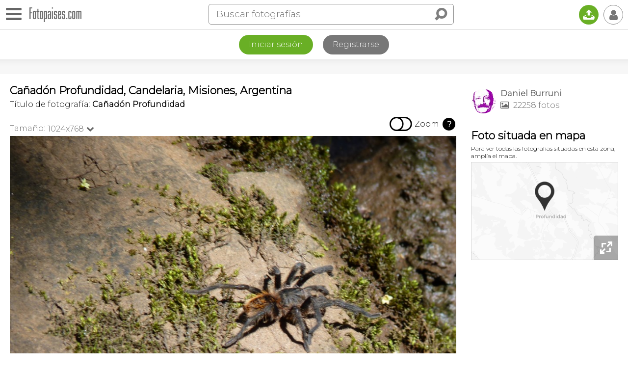

--- FILE ---
content_type: text/html
request_url: https://www.fotopaises.com/foto/canadon-profundidad-candelaria-argentina-332221
body_size: 12054
content:
<!DOCTYPE html>
<html>
<head>
<meta http-equiv="content-type" content="text/html; charset=utf-8" />
<meta name="viewport" content="width=device-width, initial-scale=1.0, maximum-scale=1.0, user-scalable=no" />
<meta name="HandheldFriendly" content="true" />
<meta name="apple-mobile-web-app-capable" content="yes">
<meta name="distribution" content="global" />
<meta name="author" content="Tutiempo Network, S.L." />
<meta name="lang" content="es" />
<meta name="description" content="Foto: Cañadón Profundidad - Candelaria (Misiones), Argentina. Fotografía publicada por Daniel Burruni. Ver más fotografías de Candelaria o de Argentina" />
<meta name="keywords" content="Foto: Cañadón Profundidad - Candelaria (Misiones), Argentina,fotógrafía,foto,fotos,panorámica,imágenes,mundo,Candelaria,paises,Argentina,ciudades,rios,montañas,edificios,personas,plazas,monumentos,iglesias,catedrales,pinturas" />
<title>Foto: Cañadón Profundidad - Candelaria (Misiones), Argentina</title>
<link rel="canonical" href="https://www.fotopaises.com/foto/canadon-profundidad-candelaria-argentina-332221" /><meta property="og:site_name" content="www.fotopaises.com" />
<meta property="fb:app_id" content="2101487800155806" />
<meta property="og:title" content="Foto: Cañadón Profundidad - Candelaria (Misiones), Argentina" />
<meta property="og:type" content="website" />
<meta property="og:description" content="Foto: Cañadón Profundidad - Candelaria (Misiones), Argentina. Fotografía publicada por Daniel Burruni. Ver más fotografías de Candelaria o de Argentina" />
<meta property="og:url" content="https://www.fotopaises.com/foto/canadon-profundidad-candelaria-argentina-332221" />
<meta property="og:image" content="https://www.fotopaises.com/Fotos-Paises/t1024/2011/11/24/2472_1322091781.jpg" />
<meta property="og:image:width" content="1024" />
<meta property="og:image:height" content="768" />
<meta name="twitter:card" content="summary_large_image" />
<meta name="twitter:title" content="Foto: Cañadón Profundidad - Candelaria (Misiones), Argentina" />
<meta name="twitter:description" content="Foto: Cañadón Profundidad - Candelaria (Misiones), Argentina. Fotografía publicada por Daniel Burruni. Ver más fotografías de Candelaria o de Argentina" />
<meta name="twitter:image:src" content="https://www.fotopaises.com/Fotos-Paises/t1024/2011/11/24/2472_1322091781.jpg" />
<meta name="twitter:domain" content="fotopaises.com" />
<link rel="amphtml" href="https://www.fotopaises.com/amp/foto/canadon-profundidad-candelaria-argentina-332221" /><script>(function(){/*Copyright The Closure Library Authors. SPDX-License-Identifier: Apache-2.0*/'use strict';var g=function(a){var b=0;return function(){return b<a.length?{done:!1,value:a[b++]}:{done:!0}}},l=this||self,m=/^[\w+/_-]+[=]{0,2}$/,p=null,q=function(){},r=function(a){var b=typeof a;if("object"==b)if(a){if(a instanceof Array)return"array";if(a instanceof Object)return b;var c=Object.prototype.toString.call(a);if("[object Window]"==c)return"object";if("[object Array]"==c||"number"==typeof a.length&&"undefined"!=typeof a.splice&&"undefined"!=typeof a.propertyIsEnumerable&&!a.propertyIsEnumerable("splice"))return"array";if("[object Function]"==c||"undefined"!=typeof a.call&&"undefined"!=typeof a.propertyIsEnumerable&&!a.propertyIsEnumerable("call"))return"function"}else return"null";else if("function"==b&&"undefined"==typeof a.call)return"object";return b},u=function(a,b){function c(){}c.prototype=b.prototype;a.prototype=new c;a.prototype.constructor=a};var v=function(a,b){Object.defineProperty(l,a,{configurable:!1,get:function(){return b},set:q})};var y=function(a,b){this.b=a===w&&b||"";this.a=x},x={},w={};var aa=function(a,b){a.src=b instanceof y&&b.constructor===y&&b.a===x?b.b:"type_error:TrustedResourceUrl";if(null===p)b:{b=l.document;if((b=b.querySelector&&b.querySelector("script[nonce]"))&&(b=b.nonce||b.getAttribute("nonce"))&&m.test(b)){p=b;break b}p=""}b=p;b&&a.setAttribute("nonce",b)};var z=function(){return Math.floor(2147483648*Math.random()).toString(36)+Math.abs(Math.floor(2147483648*Math.random())^+new Date).toString(36)};var A=function(a,b){b=String(b);"application/xhtml+xml"===a.contentType&&(b=b.toLowerCase());return a.createElement(b)},B=function(a){this.a=a||l.document||document};B.prototype.appendChild=function(a,b){a.appendChild(b)};var C=function(a,b,c,d,e,f){try{var k=a.a,h=A(a.a,"SCRIPT");h.async=!0;aa(h,b);k.head.appendChild(h);h.addEventListener("load",function(){e();d&&k.head.removeChild(h)});h.addEventListener("error",function(){0<c?C(a,b,c-1,d,e,f):(d&&k.head.removeChild(h),f())})}catch(n){f()}};var ba=l.atob("aHR0cHM6Ly93d3cuZ3N0YXRpYy5jb20vaW1hZ2VzL2ljb25zL21hdGVyaWFsL3N5c3RlbS8xeC93YXJuaW5nX2FtYmVyXzI0ZHAucG5n"),ca=l.atob("WW91IGFyZSBzZWVpbmcgdGhpcyBtZXNzYWdlIGJlY2F1c2UgYWQgb3Igc2NyaXB0IGJsb2NraW5nIHNvZnR3YXJlIGlzIGludGVyZmVyaW5nIHdpdGggdGhpcyBwYWdlLg=="),da=l.atob("RGlzYWJsZSBhbnkgYWQgb3Igc2NyaXB0IGJsb2NraW5nIHNvZnR3YXJlLCB0aGVuIHJlbG9hZCB0aGlzIHBhZ2Uu"),ea=function(a,b,c){this.b=a;this.f=new B(this.b);this.a=null;this.c=[];this.g=!1;this.i=b;this.h=c},F=function(a){if(a.b.body&&!a.g){var b=function(){D(a);l.setTimeout(function(){return E(a,3)},50)};C(a.f,a.i,2,!0,function(){l[a.h]||b()},b);a.g=!0}},D=function(a){for(var b=G(1,5),c=0;c<b;c++){var d=H(a);a.b.body.appendChild(d);a.c.push(d)}b=H(a);b.style.bottom="0";b.style.left="0";b.style.position="fixed";b.style.width=G(100,110).toString()+"%";b.style.zIndex=G(2147483544,2147483644).toString();b.style["background-color"]=I(249,259,242,252,219,229);b.style["box-shadow"]="0 0 12px #888";b.style.color=I(0,10,0,10,0,10);b.style.display="flex";b.style["justify-content"]="center";b.style["font-family"]="Roboto, Arial";c=H(a);c.style.width=G(80,85).toString()+"%";c.style.maxWidth=G(750,775).toString()+"px";c.style.margin="24px";c.style.display="flex";c.style["align-items"]="flex-start";c.style["justify-content"]="center";d=A(a.f.a,"IMG");d.className=z();d.src=ba;d.style.height="24px";d.style.width="24px";d.style["padding-right"]="16px";var e=H(a),f=H(a);f.style["font-weight"]="bold";f.textContent=ca;var k=H(a);k.textContent=da;J(a,e,f);J(a,e,k);J(a,c,d);J(a,c,e);J(a,b,c);a.a=b;a.b.body.appendChild(a.a);b=G(1,5);for(c=0;c<b;c++)d=H(a),a.b.body.appendChild(d),a.c.push(d)},J=function(a,b,c){for(var d=G(1,5),e=0;e<d;e++){var f=H(a);b.appendChild(f)}b.appendChild(c);c=G(1,5);for(d=0;d<c;d++)e=H(a),b.appendChild(e)},G=function(a,b){return Math.floor(a+Math.random()*(b-a))},I=function(a,b,c,d,e,f){return"rgb("+G(Math.max(a,0),Math.min(b,255)).toString()+","+G(Math.max(c,0),Math.min(d,255)).toString()+","+G(Math.max(e,0),Math.min(f,255)).toString()+")"},H=function(a){a=A(a.f.a,"DIV");a.className=z();return a},E=function(a,b){0>=b||null!=a.a&&0!=a.a.offsetHeight&&0!=a.a.offsetWidth||(fa(a),D(a),l.setTimeout(function(){return E(a,b-1)},50))},fa=function(a){var b=a.c;var c="undefined"!=typeof Symbol&&Symbol.iterator&&b[Symbol.iterator];b=c?c.call(b):{next:g(b)};for(c=b.next();!c.done;c=b.next())(c=c.value)&&c.parentNode&&c.parentNode.removeChild(c);a.c=[];(b=a.a)&&b.parentNode&&b.parentNode.removeChild(b);a.a=null};var ia=function(a,b,c,d,e){var f=ha(c),k=function(n){n.appendChild(f);l.setTimeout(function(){f?(0!==f.offsetHeight&&0!==f.offsetWidth?b():a(),f.parentNode&&f.parentNode.removeChild(f)):a()},d)},h=function(n){document.body?k(document.body):0<n?l.setTimeout(function(){h(n-1)},e):b()};h(3)},ha=function(a){var b=document.createElement("div");b.className=a;b.style.width="1px";b.style.height="1px";b.style.position="absolute";b.style.left="-10000px";b.style.top="-10000px";b.style.zIndex="-10000";return b};var K={},L=null;var M=function(){},N="function"==typeof Uint8Array,O=function(a,b){a.b=null;b||(b=[]);a.j=void 0;a.f=-1;a.a=b;a:{if(b=a.a.length){--b;var c=a.a[b];if(!(null===c||"object"!=typeof c||Array.isArray(c)||N&&c instanceof Uint8Array)){a.g=b-a.f;a.c=c;break a}}a.g=Number.MAX_VALUE}a.i={}},P=[],Q=function(a,b){if(b<a.g){b+=a.f;var c=a.a[b];return c===P?a.a[b]=[]:c}if(a.c)return c=a.c[b],c===P?a.c[b]=[]:c},R=function(a,b,c){a.b||(a.b={});if(!a.b[c]){var d=Q(a,c);d&&(a.b[c]=new b(d))}return a.b[c]};M.prototype.h=N?function(){var a=Uint8Array.prototype.toJSON;Uint8Array.prototype.toJSON=function(){var b;void 0===b&&(b=0);if(!L){L={};for(var c="ABCDEFGHIJKLMNOPQRSTUVWXYZabcdefghijklmnopqrstuvwxyz0123456789".split(""),d=["+/=","+/","-_=","-_.","-_"],e=0;5>e;e++){var f=c.concat(d[e].split(""));K[e]=f;for(var k=0;k<f.length;k++){var h=f[k];void 0===L[h]&&(L[h]=k)}}}b=K[b];c=[];for(d=0;d<this.length;d+=3){var n=this[d],t=(e=d+1<this.length)?this[d+1]:0;h=(f=d+2<this.length)?this[d+2]:0;k=n>>2;n=(n&3)<<4|t>>4;t=(t&15)<<2|h>>6;h&=63;f||(h=64,e||(t=64));c.push(b[k],b[n],b[t]||"",b[h]||"")}return c.join("")};try{return JSON.stringify(this.a&&this.a,S)}finally{Uint8Array.prototype.toJSON=a}}:function(){return JSON.stringify(this.a&&this.a,S)};var S=function(a,b){return"number"!==typeof b||!isNaN(b)&&Infinity!==b&&-Infinity!==b?b:String(b)};M.prototype.toString=function(){return this.a.toString()};var T=function(a){O(this,a)};u(T,M);var U=function(a){O(this,a)};u(U,M);var ja=function(a,b){this.c=new B(a);var c=R(b,T,5);c=new y(w,Q(c,4)||"");this.b=new ea(a,c,Q(b,4));this.a=b},ka=function(a,b,c,d){b=new T(b?JSON.parse(b):null);b=new y(w,Q(b,4)||"");C(a.c,b,3,!1,c,function(){ia(function(){F(a.b);d(!1)},function(){d(!0)},Q(a.a,2),Q(a.a,3),Q(a.a,1))})};var la=function(a,b){V(a,"internal_api_load_with_sb",function(c,d,e){ka(b,c,d,e)});V(a,"internal_api_sb",function(){F(b.b)})},V=function(a,b,c){a=l.btoa(a+b);v(a,c)},W=function(a,b,c){for(var d=[],e=2;e<arguments.length;++e)d[e-2]=arguments[e];e=l.btoa(a+b);e=l[e];if("function"==r(e))e.apply(null,d);else throw Error("API not exported.");};var X=function(a){O(this,a)};u(X,M);var Y=function(a){this.h=window;this.a=a;this.b=Q(this.a,1);this.f=R(this.a,T,2);this.g=R(this.a,U,3);this.c=!1};Y.prototype.start=function(){ma();var a=new ja(this.h.document,this.g);la(this.b,a);na(this)};var ma=function(){var a=function(){if(!l.frames.googlefcPresent)if(document.body){var b=document.createElement("iframe");b.style.display="none";b.style.width="0px";b.style.height="0px";b.style.border="none";b.style.zIndex="-1000";b.style.left="-1000px";b.style.top="-1000px";b.name="googlefcPresent";document.body.appendChild(b)}else l.setTimeout(a,5)};a()},na=function(a){var b=Date.now();W(a.b,"internal_api_load_with_sb",a.f.h(),function(){var c;var d=a.b,e=l[l.btoa(d+"loader_js")];if(e){e=l.atob(e);e=parseInt(e,10);d=l.btoa(d+"loader_js").split(".");var f=l;d[0]in f||"undefined"==typeof f.execScript||f.execScript("var "+d[0]);for(;d.length&&(c=d.shift());)d.length?f[c]&&f[c]!==Object.prototype[c]?f=f[c]:f=f[c]={}:f[c]=null;c=Math.abs(b-e);c=1728E5>c?0:c}else c=-1;0!=c&&(W(a.b,"internal_api_sb"),Z(a,Q(a.a,6)))},function(c){Z(a,c?Q(a.a,4):Q(a.a,5))})},Z=function(a,b){a.c||(a.c=!0,a=new l.XMLHttpRequest,a.open("GET",b,!0),a.send())};(function(a,b){l[a]=function(c){for(var d=[],e=0;e<arguments.length;++e)d[e-0]=arguments[e];l[a]=q;b.apply(null,d)}})("__d3lUW8vwsKlB__",function(a){"function"==typeof window.atob&&(a=window.atob(a),a=new X(a?JSON.parse(a):null),(new Y(a)).start())});}).call(this);window.__d3lUW8vwsKlB__("[base64]");</script>
<script>(function(i,s,o,g,r,a,m){i['GoogleAnalyticsObject']=r;i[r]=i[r]||function(){(i[r].q=i[r].q||[]).push(arguments)},i[r].l=1*new Date();a=s.createElement(o),m=s.getElementsByTagName(o)[0];a.async=1;a.src=g;m.parentNode.insertBefore(a,m)})(window,document,'script','https://www.google-analytics.com/analytics.js','ga');ga('create', 'UA-261803-2', 'auto');ga('send', 'pageview');</script>
<link rel="preconnect" href="https://fonts.gstatic.com"><link href="https://fonts.googleapis.com/css2?family=Montserrat:wght@100;200;300&display=swap" rel="stylesheet">
<link href="/oc/css/fotopaises.css" rel="stylesheet">
</head>
<body>
<div class="topbar"><div id="botonmenu" class=""><div class="nav-icon"><span></span></div></div><a href="https://www.fotopaises.com/" class="logo"><img src="/oc/i/logo.png" width="106" height="30" /></a><span class="IconoBuscar"><i class="ti">&#xe03e;</i></span><div class="search"><form method="get" action="/buscar"><div class="bigbus"><input placeholder="Buscar fotografías" type="text" name="s" value="" autocomplete="off" /><input type="submit" class="ti" value="&#xe03e;" /></div></form><span class="closesearch"><i class="ti">&#x2715;</i></span></div><a href="/subir-fotos/" class="upload" title="Subir fotografías"><i class="ti">&#x1f4e4;</i></a><span class="usertopboton"><i class="ti">&#x1f464;</i></span></div><div class="LogReg"><div class="botones"><a href="/cuenta/?ver=iniciar-sesion" class="log">Iniciar sesión</a><a href="/cuenta/?ver=registrarse" class="reg">Registrarse</a></div></div><div class="topshadow"></div><div class="contcenter"><div class="leftcol"><div class="toptitle"><h1>Cañadón Profundidad, Candelaria, Misiones, Argentina</h1><div>Título de fotografía: <h3>Cañadón Profundidad</h3></div></div><div class="topfoto"><div class="tamanos noselect"><span class="txtamano">Tamaño:</span><span class="sel">1024x768<i class="ti">&#xe75c;</i><ul class="seltamano"><li><a href="?size=full">2560x1920</a></li><li><a href="?size=500">500x375</a></li></ul></span></div><div class="TogleZoom noselect"><div class="click"><i class="ti apagado">&#xf204;</i><i class="ti encendido">&#xf205;</i></div><span>Zoom</span><span class="zoominfo">?</span></div></div>
<div class="foto" id="ContendorImagen">
<img id="ImagenMostrando" src="/Fotos-Paises/t1024/2011/11/24/2472_1322091781.jpg" width="1024" height="768" alt="Foto: Cañadón Profundidad - Candelaria (Misiones), Argentina" />
</div><div class="bajofoto"><div class="divsocial"><span class="social i-ss"><i class="ti">&#xe73c;</i></span><span class="social sharevis"><i class="ti">&#xe73c;</i></span><a href="#" rel="nofollow" target="_blank" class="social share facebook"><i class="ti">&#x66;</i></a><a href="#" rel="nofollow" target="_blank" class="social share pinterest"><i class="ti">&#x31;</i></a><a href="#" rel="nofollow" target="_blank" class="social share twitter"><i class="ti">&#x54;</i></a><a href="#" rel="nofollow" target="_blank" class="social share whatsapp"><i class="ti" style="font-size:115%;">&#xf232;</i></a></div><span class="comentarios" onclick="scrollToAnchor('anchorcoment');"><i class="ti">&#xe0ab;</i></span><span data="332221,2472" class="like"></span></div><div class="PubAfterFoto"></div><div class="princdata"><h3>Datos de la fotografía</h3><p>Foto realizada en Candelaria, Misiones, Argentina.</p><p>Fotografía tomada el 1 de Noviembre de 2011 a las 11:31</p><p>Cámara: <i class="ti">&#xe81a;</i> <strong>Panasonic (DMC-FZ35)</strong></p><p>Publicada el día 24 de Noviembre de 2011.</p><p><i class="ti">&#xe07a;</i> Latitud: -27,5584 | <i class="ti">&#xe07a;</i> Longitud: -55,709</p></div><style>.TiempoLoc{margin-top:20px;} .TiempoLoc a{color:black; font-size:20px;} .TiempoLoc a i{font-size:26px;}</style><div class="TiempoLoc"><a href="https://www.tutiempo.net/argentina.html" title="El tiempo en Argentina"><i class="ti">&#x48;</i> El Tiempo</a></div><div class="infofoto"><h3>Información:</h3><p>Parque Provincial Cañadón de Profundidad. Araña.</p></div><h3>Fotografías de:</h3><div class="loctags"><ul><li><a href="/fotos/AR@14@Candelaria" title="Fotografías de Candelaria">Candelaria</a></li><li><a href="/fotos/provincia-de-misiones/AR@14" title="Fotografías de Misiones">Misiones</a></li><li><a href="/fotos/argentina" title="Fotografías de Argentina">Argentina</a></li></ul></div><style>.astro h3{margin-bottom: 0;}.astro ul{padding-inline-start: 20px;}.astro li{margin-top:10px;}</style><div class="astro"><h3>Para esta ubicación</h3><ul><li><a href="https://www.tutiempo.net/astronomia/visor-astronomico/#UTC,-27.558428000000,-55.709009000000" target="_blank">Vista astronómica del cielo</a></li><li><a href="https://www.tutiempo.net/eclipses-solares/mapa.html#-27.558428000000;-55.709009000000;12;-27.558428000000;-55.709009000000;0;0" target="_blank">Eclipses solares</a></li><li><a href="https://www.tutiempo.net/eclipses-lunares/mapa.html#-27.558428000000;-55.709009000000;12;-27.558428000000;-55.709009000000;0;0" target="_blank">Eclipses lunares</a></li></ul></div></div><!--Right--><div class="rightcol">
<div class="infouser">
<a href="/autor/2472">
<img src="/oc/user/2/2472_50.jpg" width="50" height="50">
<span class="nus">Daniel Burruni</span>
<span class="nfo"><i class="ti">&#xe819;</i> 22258 fotos</span>
</a>
</div>
<div class="minimap"><h3>Foto situada en mapa</h3><p>Para ver todas las fotografías situadas en esta zona, amplía el mapa.</p><div class="contmap"><div id="MiniMapaCanvas"></div><a class="full" href="/mapa/#-27.558428000000;-55.709009000000;15" title="Fotografías en el mapa"><i class="ti">&#xe012;</i></a></div></div><div class="PubFotoRightCol"></div></div></div><div class="contcenter finpage"><div class="fotrelac"><h3>Imágenes relacionadas</h3><div class="negmar"><div id="relacionadas" class="flex-images"><div class="item" data-w="375" data-h="500"><a href="/foto/canadon-profundidad-candelaria-argentina-332213"><img src="/Fotos-Paises/t500/2011/11/24/2472_1322091132.jpg" /><span class="enmapa" title="En mapa"><i class="ti">&#xf018;</i></span></a></div><div class="item" data-w="500" data-h="375"><a href="/foto/canadon-profundidad-candelaria-argentina-332214"><img src="/Fotos-Paises/t500/2011/11/24/2472_1322091182.jpg" /><span class="enmapa" title="En mapa"><i class="ti">&#xf018;</i></span></a></div><div class="item" data-w="500" data-h="375"><a href="/foto/canadon-profundidad-candelaria-argentina-332215"><img src="/Fotos-Paises/t500/2011/11/24/2472_1322091241.jpg" /><span class="enmapa" title="En mapa"><i class="ti">&#xf018;</i></span></a></div><div class="item" data-w="375" data-h="500"><a href="/foto/canadon-profundidad-candelaria-argentina-332217"><img src="/Fotos-Paises/t500/2011/11/24/2472_1322091287.jpg" /><span class="enmapa" title="En mapa"><i class="ti">&#xf018;</i></span></a></div><div class="item" data-w="500" data-h="375"><a href="/foto/canadon-profundidad-candelaria-argentina-332218"><img src="/Fotos-Paises/t500/2011/11/24/2472_1322091608.jpg" /><span class="enmapa" title="En mapa"><i class="ti">&#xf018;</i></span></a></div><div class="item" data-w="375" data-h="500"><a href="/foto/canadon-profundidad-candelaria-argentina-332219"><img src="/Fotos-Paises/t500/2011/11/24/2472_1322091659.jpg" /><span class="enmapa" title="En mapa"><i class="ti">&#xf018;</i></span></a></div><div class="item" data-w="500" data-h="375"><a href="/foto/canadon-profundidad-candelaria-argentina-332220"><img src="/Fotos-Paises/t500/2011/11/24/2472_1322091723.jpg" /><span class="enmapa" title="En mapa"><i class="ti">&#xf018;</i></span></a></div><div class="item" data-w="500" data-h="375"><a href="/foto/canadon-de-profundidad-candelaria-argentina-332223"><img src="/Fotos-Paises/t500/2011/11/24/2472_1322092419.jpg" /><span class="enmapa" title="En mapa"><i class="ti">&#xf018;</i></span></a></div><div class="item" data-w="500" data-h="375"><a href="/foto/canadon-de-profundidad-candelaria-argentina-332226"><img src="/Fotos-Paises/t500/2011/11/24/2472_1322092909.jpg" /><span class="enmapa" title="En mapa"><i class="ti">&#xf018;</i></span></a></div><div class="item" data-w="500" data-h="375"><a href="/foto/canadon-de-profundidad-candelaria-argentina-332227"><img src="/Fotos-Paises/t500/2011/11/24/2472_1322092970.jpg" /><span class="enmapa" title="En mapa"><i class="ti">&#xf018;</i></span></a></div><div class="item" data-w="500" data-h="375"><a href="/foto/canadon-de-profundidad-candelaria-argentina-332228"><img src="/Fotos-Paises/t500/2011/11/24/2472_1322093028.jpg" /><span class="enmapa" title="En mapa"><i class="ti">&#xf018;</i></span></a></div><div class="item" data-w="500" data-h="375"><a href="/foto/canadon-profundidad-candelaria-argentina-332251"><img src="/Fotos-Paises/t500/2011/11/24/2472_1322090955.jpg" /><span class="enmapa" title="En mapa"><i class="ti">&#xf018;</i></span></a></div></div></div></div><div class="BoxComentarios"><a name="anchorcoment"></a><h3>Comentarios</h3><div class="newcoment"><form action="#comentar" id="comentbox" name="comentarios" method="post"><input type="hidden" name="ac" value="add" /><input type="hidden" name="foto" value="332221" /><input type="hidden" name="autor" value="2472" /><img src="/oc/user/nf_50.jpg" width="50" height="50"><textarea id="NuevoComentario" placeholder="Añade tú comentario y se amable." rows="3" name="coment" cols="50"></textarea><input type="button" class="submit" onclick="addcoment();" value="Enviar"></form></div><div class="listcoment"></div></div></div>
<div class="BlqPubPie" style="text-align:center;"><script async src="https://pagead2.googlesyndication.com/pagead/js/adsbygoogle.js"></script><!-- FP-V5 --><ins class="adsbygoogle" style="display:block" data-ad-client="ca-pub-2813598087906763" data-ad-slot="2344274345" data-ad-format="auto" data-full-width-responsive="true"></ins><script>(adsbygoogle = window.adsbygoogle || []).push({});</script></div>
<div class="PiePagina"><div class="legal">Copyright © 2026 Tutiempo Network, S.L. | <a href="/aviso-legal.html">Aviso Legal y Proteccion de Datos</a> | <a href="/politica-de-cookies.html">Política de Cookies</a> | <a href="/contactanos.html">Contáctanos</a> | <a href="/ayuda.html">Ayuda</a></div><div style="padding:10px;">

<iframe src="https://www.facebook.com/plugins/page.php?href=https%3A%2F%2Fwww.facebook.com%2FFotopaises%2F&tabs&width=340&height=70&small_header=true&adapt_container_width=true&hide_cover=true&show_facepile=false&appId=102940906524080" width="340" height="70" style="border:none;overflow:hidden" scrolling="no" frameborder="0" allowfullscreen="true" allow="autoplay; clipboard-write; encrypted-media; picture-in-picture; web-share"></iframe>

</div><div class="estamosen"><h5>Puedes seguirnos en:</h5><a href="https://www.facebook.com/Fotopaises/" rel="nofollow" target="_blank" class="first"><i class="ti">&#x66;</i></a><a href="https://www.pinterest.es/fotopaises/" rel="nofollow" target="_blank"><i class="ti">&#x31;</i></a></div></div>
<div id="MenuLeft" class="noselect"><div class="close"></div><ul><li><a href="/">Fotos del mundo</a></li><li><a href="/fotos/europa">Europa</a></li><li><a href="/fotos/asia">Asia</a></li><li><a href="/fotos/africa">África</a></li><li><a href="/fotos/america-del-norte">América del Norte</a></li><li><a href="/fotos/america-del-sur">América del Sur</a></li><li><a href="/fotos/oceania">Oceanía</a></li><li><a href="/fotos/antartida">Antártida</a></li><li><a href="/fotos/panoramicas">Fotografías panorámicas</a></li><li><a href="/mapa/">Fotos en el mapa</a></li>
<li><a href="https://www.tutiempo.net">El tiempo</a></li>
<li><a href="https://tusmemes.es">Crear memes</a></li>
<li><a href="#" rel="nofollow" target="_blank" class="share facebook"><i class="ti">&#x66;</i>&nbsp;&nbsp;&nbsp;Compartir en Facebook</a></li><li><a href="#" rel="nofollow" target="_blank" class="share pinterest"><i class="ti">&#x31;</i>&nbsp;&nbsp;&nbsp;Compartir en Pinterest</a></li><li><a href="#" rel="nofollow" target="_blank" class="share twitter"><i class="ti">&#x54;</i>&nbsp;&nbsp;&nbsp;Compartir en Twitter</a></li><li><a href="#" rel="nofollow" target="_blank" class="share whatsapp"><i class="ti" style="font-size:115%;">&#xf232;</i>&nbsp;&nbsp;&nbsp;Compartir por Whatsapp</a></li></ul></div>
<div id="UserMenu" class="noselect"><div class="close"></div><ul><li><a href="/cuenta/?ver=iniciar-sesion">Iniciar sesión</a></li><li><a href="/cuenta/?ver=registrarse">Registrarse</a></li></ul></div>
<div class="DarkBoxMsj"></div><div id="BoxMsj"></div>
<script src="/oc/js/jquery-3.5.1.min.js"></script>
<script src="/oc/js/jquery.flex-images.js"></script><script>$("#relacionadas").flexImages({rowHeight:140});</script><script src="https://www.fotopaises.com/oc/js/mapa/leaflet.js"></script><link rel="stylesheet" href="https://www.fotopaises.com/oc/js/mapa/leaflet.css" /><!--[if lte IE 8]><link rel="stylesheet" href="https://www.fotopaises.com/oc/js/mapa/leaflet.ie.css" /><![endif]--><script type="text/javascript" src="/oc/js/jquery.zoom.js"></script><script>var rtime;var timeout = false;var delta = 200;var zoomini = 0; var Lat = -27.558428000000; var Lon = -55.709009000000; var MapZoom = 12; map = L.map("MiniMapaCanvas",{zoomControl: false}).setView([Lat,Lon],MapZoom); L.tileLayer("https://cartodb-basemaps-{s}.global.ssl.fastly.net/light_all/{z}/{x}/{y}.png",{maxZoom:18,attribution: "Map data &copy; OpenStreetMap contributors"}).addTo(map); var greenIcon = L.icon({iconUrl:"/oc/i/pin.png",iconSize:[40,60],iconAnchor:[20,60]}); marker = L.marker([Lat,Lon],{icon:greenIcon}).addTo(map);$(document).ready(function(){IniciarZoomImagen();});function IniciarZoomImagen(){var contw = $("#ContendorImagen").width() * 1;var imgw = $("#ImagenMostrando").attr("width") * 1;if(imgw > contw){$("#ContendorImagen").removeClass("small");$(".TogleZoom").show();}else{$("#ContendorImagen").addClass("small");$(".TogleZoom").hide();if(zoomini == 1){$("#ContendorImagen").trigger("zoom.destroy");}}}document.addEventListener("contextmenu", event => event.preventDefault());$(".topfoto .tamanos span.sel").click(function(e){$(".tamanos .seltamano").slideToggle(200);});$(window).resize(function(){rtime = new Date();if(timeout === false){timeout = true; setTimeout(resizeend, delta);}});function resizeend(){if(new Date() - rtime < delta){setTimeout(resizeend, delta);}else{timeout = false; IniciarZoomImagen();}}$(".TogleZoom .click").click(function(){if($(".TogleZoom .click").hasClass("on")){$(".TogleZoom .click").removeClass("on");$("#ContendorImagen").trigger("zoom.destroy");zoomini = 0;}else{$(".TogleZoom .click").addClass("on");$("#ContendorImagen").zoom();zoomini = 1;}});$(".TogleZoom .zoominfo").click(function(){var msj = "<h3 style=\"margin:0;\"><i class=\"ti\" style=\"margin-right:10px;\">&#xe001;</i>Zoom en imágenes</h3><p><strong>Tras activar el zoom</strong></p><p>En dispositivos con ratón pasa el puntero por encima de la imagen para ampliarla.</p><p><i class=\"ti\">&#x1f4f1;</i> En dispositivos con pantalla táctil, pincha sobre la zona que quieres ampliar.</p>";MostrarMensaje(msj,"n",0);});$(".social.i-ss").click(function(e){if($(".bajofoto .divsocial").hasClass("open")){$(".bajofoto .divsocial").removeClass("open");}else{$(".bajofoto .divsocial").addClass("open");}});</script><script>
var BlqPubAdd = '<\script async src="https://pagead2.googlesyndication.com/pagead/js/adsbygoogle.js"></\script><!-- FP-V5 --><ins class="adsbygoogle" style="display:block" data-ad-client="ca-pub-2813598087906763" data-ad-slot="2344274345" data-ad-format="auto" data-full-width-responsive="true"></ins><\script>(adsbygoogle = window.adsbygoogle || []).push({});</\script>';
if($(window).width() > 960)
{
var lch = $(".leftcol").height();
var rh = lch - 90;
if($(".minimap").length > 0){rh = rh - 290;}
$(".PubFotoRightCol").css("padding-top","20px");
$(".PubFotoRightCol").css("height",rh+"px");
$(".PubFotoRightCol").html(BlqPubAdd);
}
else
{
$(".PubAfterFoto").css("padding-top","20px");
$(".PubAfterFoto").html(BlqPubAdd);
}


</script><script>
var unu = 0;
$(".usertopboton").click(function(e){if($("#UserMenu").hasClass("open")){$("#UserMenu").removeClass("open"); $("#UserMenu").hide();}else{$("#UserMenu").addClass("open"); $("#UserMenu").show();}});
$("#botonmenu").click(function(e){if($("#botonmenu").hasClass("open")){$("#MenuLeft").animate({left:"-300px"},400); $("#botonmenu").removeClass("open");}else{$("#MenuLeft").animate({left:"0"},400); $("#botonmenu").addClass("open");}});
$(".IconoBuscar").click(function(e){$(".topbar .search").addClass("open");});
$(".topbar .closesearch").click(function(e){$(".topbar .search").removeClass("open");});
$(document).mouseup(function(e) {var container = $("#UserMenu"); var boton = $(".usertopboton");if(!container.is(e.target) && container.has(e.target).length === 0 && !boton.is(e.target) && boton.has(e.target).length === 0){container.hide(); container.removeClass("open");}var container = $("#MenuLeft"); var boton = $("#botonmenu");if(!container.is(e.target) && container.has(e.target).length === 0 && !boton.is(e.target) && boton.has(e.target).length === 0){container.animate({left:"-300px"},400);boton.removeClass("open");}});
var msjclosetime;
function MostrarMensaje(msj,autoclose,timeclose,hiderest,botclos){var html = '';clearTimeout(msjclosetime);if(autoclose == 's' && timeclose > 0){html = '<div class="msj">'+msj+'</div>';$("#BoxMsj").html(html);$("#BoxMsj").show();msjclosetime = setTimeout(function(){$("#BoxMsj").hide();},timeclose);}else{if(botclos == 'n'){html = '<div class="msj">'+msj+'</div>';}else{html = '<div class="msj conboton">'+msj+'</div><span class="botonclose"><i class="ti">&#x2715;</i></span>';}if(hiderest == 's'){$(".DarkBoxMsj").show();}$("#BoxMsj").html(html);$("#BoxMsj").show();$("#BoxMsj .botonclose").click(function(){$("#BoxMsj").hide();});}}
$('a.grouped-link').click(function() {$('.dropdown-content').toggle();});
function UpdateBarLink(){var offsetTop = $('.context-bar').offset().top;$('.dropdown-content').empty();var mostrarmas = 0;$('.context-bar').children().each(function(i,a){if($(a).offset().top > offsetTop){$('.dropdown-content').append($(a).clone()); mostrarmas = 1;}});if(mostrarmas == 1){$('a.grouped-link').addClass('active');}else{$('a.grouped-link').removeClass('active');$('.dropdown-content').hide();}}
if($(".context-bar").length > 0){UpdateBarLink();$(window).resize(UpdateBarLink);}
$('span.like').click(function(){if(unu < 1){MensajeIniciarSesion(); return false;}$span = $(this);var lsn = 's'; if($(this).hasClass("sel")){lsn = 'n';}var data = $(this).attr("data");if(lsn == 's'){$span.addClass("sel");}else{$span.removeClass("sel");}$.ajax({type:"POST",url:"/d/l.php",data:{data:data,lsn:lsn,unu:unu},dataType:"html",async:true,success:function(text){if(text == 'ok'){if(lsn == 's'){$span.addClass("sel");}else{$span.removeClass("sel");MostrarMensaje('<span style="font-size:30px;">Ya no te gusta :-(</span>','s',2000);}}else{if(lsn == 's'){$span.removeClass("sel");}else{$span.addClass("sel");}MostrarMensaje(text,'n',0);}}});});
$('span.follow').click(function(){if(unu < 1){MensajeIniciarSesion(); return false;}$span = $(this); var sn = 's'; if($(this).hasClass("unfollow")){sn = 'n';} var usfol = $(this).attr("data");if(sn == 's'){SendFollow(usfol,'s');}else{var HtmlMensaje = '<p>¿Quieres dejar de seguirle?</p><p style="font-size:24px;"><span style="cursor:pointer;" onclick="SendFollow('+usfol+',\'n\');">Si</span> &nbsp;&nbsp;&nbsp;|&nbsp;&nbsp;&nbsp; <span style="cursor:pointer;" onclick="comdeletecancel();">No</span></p>';MostrarMensaje(HtmlMensaje,'n',0,'s','n');}});
function SendFollow(u,sn){$(".DarkBoxMsj").hide(); $("#BoxMsj").hide();$.ajax({type:"POST",url:"/d/f.php",data:{u:u,sn:sn,unu:unu},dataType:"html",async:true,success:function(text){if(text == 'ok'){if(sn == 's'){$('span.follow').addClass("unfollow"); $('span.follow').html('<i class="ti">&#x1f464;</i> Siguiendo');}else{$('span.follow').removeClass("unfollow"); $('span.follow').html('<i class="ti">+ &#x1f464;</i> Seguir');}}else{MostrarMensaje(text,'n',0);}}});}
$('span.deletecoment').click(function(){$span = $(this);var data = $(this).attr("data");var HtmlMensaje = '<p>¿Quieres eliminar el comentario?</p><p style="font-size:24px;"><span style="cursor:pointer;" onclick="comdelete(\''+data+'\');">Si</span> &nbsp;&nbsp;&nbsp;|&nbsp;&nbsp;&nbsp; <span style="cursor:pointer;" onclick="comdeletecancel();">No</span></p>';MostrarMensaje(HtmlMensaje,'n',0,'s','n');});
function comdelete(data){$(".DarkBoxMsj").hide(); $("#BoxMsj").hide();var res = data.split(",");$.ajax({type:"POST",url:"/d/c.php",data:{ac:'del',data:data,unu:unu},dataType:"html",async:true,success:function(text){if(text == 'ok'){$('#'+res[4]).slideUp(200);}else{MostrarMensaje(text,'n',0);}}});}
function comdeletecancel(){$(".DarkBoxMsj").hide(); $("#BoxMsj").hide();}
function addcoment(){$(".newcoment .submit").hide();if(unu < 1){MensajeIniciarSesion(); return false;}$.ajax({type:"POST",url:"/d/c.php",data:$("#comentbox").serialize(),success:function(text){var first = text.charAt(0)+text.charAt(1)+text.charAt(2)+text.charAt(3);if(first == "<div"){$(".listcoment").prepend(text); $(".newcoment").hide();}else{MostrarMensaje(text,'n',0);}}});}
$(".GridTouchShow .contclk").click(function(){var parent = $(this).parent().parent();console.log(parent.attr("id"));if(parent.hasClass("ShowInfoFoto")){parent.removeClass("ShowInfoFoto");$(".GridTouchShow .contclk span").html("Mostrar información");}else{parent.addClass("ShowInfoFoto");$(".GridTouchShow .contclk span").html("Ocultar información");}});
$("#NuevoComentario").focus(function(){if(unu < 1){$("#NuevoComentario").prop("disabled",true); MensajeIniciarSesion();}});
function MensajeIniciarSesion(){var HtmlMensaje = '<p>Es necesario iniciar sesión para hacer eso.</p><div class="LogReg" style="border-top:0;"><div class="botones"><a href="/cuenta/?ver=iniciar-sesion" class="log">Iniciar sesión</a><a href="/cuenta/?ver=registrarse" class="reg">Registrarse</a></div></div>';MostrarMensaje(HtmlMensaje,'n',0,'n','s');}
function scrollToAnchor(aid){var aTag = $("a[name='"+ aid +"']");$('html,body').animate({scrollTop:aTag.offset().top},'fast');}
function CrearShareLinks(){var imgShare = 'https://www.fotopaises.com/Fotos-Paises/t1024/2011/11/24/2472_1322091781.jpg';var shareurl = encodeURIComponent(document.URL);var sharetext = encodeURIComponent(document.title);var shareimg = encodeURIComponent(imgShare);var urlp = "https://pinterest.com/pin/create/button/?url="+shareurl+"&media="+shareimg+"&description="+sharetext;var urlf = 'https://www.facebook.com/sharer/sharer.php?u='+shareurl;var urlt = 'https://twitter.com/share?text='+sharetext+'&url='+shareurl;var urlw = urlw = 'https://web.whatsapp.com/send?text='+sharetext+' – '+shareurl;if((navigator.userAgent.match(/Android|iPhone/i) && !navigator.userAgent.match(/iPod|iPad/i))){urlw = 'whatsapp://send?text='+sharetext+' – '+shareurl;}var x = $(".share.facebook"); var i;for(i = 0; i < x.length; i++){x[i].setAttribute('href',urlf);}var x = $(".share.pinterest"); var i;for(i = 0; i < x.length; i++){x[i].setAttribute('href',urlp);}var x = $(".share.twitter"); var i;for(i = 0; i < x.length; i++){x[i].setAttribute('href',urlt);}var x = $(".share.whatsapp"); var i;for(i = 0; i < x.length; i++){x[i].setAttribute('href',urlw);}} CrearShareLinks();
</script>
<style>#NoCookInfo{position:fixed; display:block; left:0; top:150px; bottom:0; right:0; background-color:white; overflow:auto; z-index: 30020;-webkit-box-shadow: 0px -3px 13px 0px rgba(0,0,0,0.35);-moz-box-shadow: 0px -3px 13px 0px rgba(0,0,0,0.35);box-shadow: 0px -3px 13px 0px rgba(0,0,0,0.35);}#NoCookInfo .flexc {display: flex;}#NoCookInfo .flexc > div {width:50%; padding:10px;}#NoCookInfo .cokgra{color:#9b9b9b;}#NoCookInfo .flexc a{display:inline-block;line-height: 36px;background-color: black;color: white;padding: 0 10px;-webkit-border-radius: 5px;-moz-border-radius: 5px;border-radius: 5px;}#NoCookInfo h2{margin: 0;}#NoCookInfo .polcokcont{border-top:1px solid #ccc; padding:10px; font-size:12px; text-align:center;}#NoCookInfo .polcokcont a{color:#ccc;}#NoCookInfo .polcokcont a:hover{color:#000;}@media screen and (max-width:510px){#NoCookInfo .flexc {display:block;}#NoCookInfo .flexc > div {width:100%;}}</style>
<script>var SpCookSetNo=0,checkwin;function hideinfoco(){clearInterval(checkwin);document.getElementById("NoCookInfo").style.display="none";document.body.style.overflow="auto";googlefc.showRevocationMessage()}function MsgNoCookiesPer(){setTimeout(function(){document.body.style.overflow="hidden"},500);document.getElementById("NoCookInfo")?document.getElementById("NoCookInfo").style.display="block":(g=document.createElement("div"),g.setAttribute("id","NoCookInfo"),g.setAttribute("style","display:block"),document.body.appendChild(g),document.getElementById("NoCookInfo").innerHTML+='<div class="flexc"><div class="cbq1"><h2>Gratis con publicidad</h2><p>Si quieres seguir navegando gratis debes de aceptar:<br/>Publicidad y contenido personalizados, medición de publicidad y contenido, investigación de audiencia y desarrollo de servicios.<br/>Almacenar la información en un dispositivo y/o acceder a ella.</p><p><a href="#" onclick="hideinfoco(); return false;">Seguir navegando gratis</a></p><p class="cokgra">Se mostrará la ventana de consentimiento.</p></div><div class="cbq2"><h2>¿Por qué aparece esto?</h2><p>Nuestra única fuente de ingresos es la publicidad, si no aceptáis el consentimiento para poder mostrar anuncios personalizados, no generamos ingresos.</p><p>Siempre puedes borrar las cookies de tú navegador para no dejar rastro.</p></div></div><div class="polcokcont"><a href="https://www.fotopaises.com/aviso-legal.html" rel="nofollow">Política de privacidad</a> | <a href="https://www.fotopaises.com/contactanos.html" rel="nofollow">Formulario de contacto</a></div>');checkwin=setInterval(function(){"block"!=document.getElementById("NoCookInfo").style.display&&(document.getElementById("NoCookInfo").style.display="block",document.body.style.overflow="hidden")},1E3)}var cnt=0;(function(){var b=setInterval(function(){10===cnt&&clearInterval(b);"undefined"!==typeof window.__tcfapi&&(clearInterval(b),window.__tcfapi("addEventListener",2,function(a,c){if(c&&("tcloaded"===a.eventStatus||"useractioncomplete"===a.eventStatus)&&a.gdprApplies)if(a.purpose.consents[1])if(a.vendor.consents[755]){var d=a.purpose.consents[3]||!1;a.purpose.consents[4]&&d?1==SpCookSetNo&&location.reload():(SpCookSetNo=1,MsgNoCookiesPer())}else SpCookSetNo=1,MsgNoCookiesPer();else SpCookSetNo=1,MsgNoCookiesPer()}));cnt++},100)})();</script>
</body>
</html>

--- FILE ---
content_type: text/html; charset=utf-8
request_url: https://www.google.com/recaptcha/api2/aframe
body_size: 265
content:
<!DOCTYPE HTML><html><head><meta http-equiv="content-type" content="text/html; charset=UTF-8"></head><body><script nonce="E2jss8tJE62JB6jy2whzrw">/** Anti-fraud and anti-abuse applications only. See google.com/recaptcha */ try{var clients={'sodar':'https://pagead2.googlesyndication.com/pagead/sodar?'};window.addEventListener("message",function(a){try{if(a.source===window.parent){var b=JSON.parse(a.data);var c=clients[b['id']];if(c){var d=document.createElement('img');d.src=c+b['params']+'&rc='+(localStorage.getItem("rc::a")?sessionStorage.getItem("rc::b"):"");window.document.body.appendChild(d);sessionStorage.setItem("rc::e",parseInt(sessionStorage.getItem("rc::e")||0)+1);localStorage.setItem("rc::h",'1768936756886');}}}catch(b){}});window.parent.postMessage("_grecaptcha_ready", "*");}catch(b){}</script></body></html>

--- FILE ---
content_type: text/css
request_url: https://www.fotopaises.com/oc/css/fotopaises.css
body_size: 6573
content:
/*Genérico*/

@font-face {
font-family: 'fontello';
src: url('/oc/font/fontello.eot?17431879');
src: url('/oc/font/fontello.eot?17431879#iefix') format('embedded-opentype'),
url('/oc/font/fontello.woff?17431879') format('woff'),
url('/oc/font/fontello.ttf?17431879') format('truetype'),
url('/oc/font/fontello.svg?17431879#fontello') format('svg');
font-weight: normal;
font-style: normal;
}


html,body{width:100%;height:100%;padding:0;margin:0}
*{position:relative; box-sizing:border-box; font-family: 'Montserrat', sans-serif;}
body{background:white; color:#000; font-family: 'Montserrat', sans-serif; font-size: 16px; -webkit-text-size-adjust:none;}
body.fobig{background:#f7f7f7;}
/*
a{color:#666; text-decoration:none;}
*/
a{color:#03A9F4; text-decoration:none;}
a:hover{color:black;}
.mt10{margin-top:10px;}
.mt20{margin-top:20px;}
.mt30{margin-top:30px;}
h1,h2,h3{font-size:22px;}
.noselect{-webkit-touch-callout:none;-webkit-user-select:none;-khtml-user-select:none;-moz-user-select:none;-ms-user-select:none;user-select:none}
input,select,textarea{-webkit-appearance:none;outline:none;}

a.linkround{line-height:40px; display:inline-block; border:1px solid #ccc;-webkit-border-radius: 20px;-moz-border-radius: 20px;border-radius: 20px;color:black; padding:0 20px;}
a.linkround:hover{background-color:#eeeeee;}

::-webkit-input-placeholder {font-family: 'Montserrat', sans-serif;}
:-moz-placeholder {font-family: 'Montserrat', sans-serif;}
::-moz-placeholder {font-family: 'Montserrat', sans-serif;}
:-ms-input-placeholder {font-family: 'Montserrat', sans-serif;}


/*Iconos fuente*/
.ti
{
font-family: "fontello";
font-style: normal;
font-weight: normal;
speak: never;
display: inline-block;
text-decoration:none;
text-align:center;
font-variant:normal;
text-transform:none;
-webkit-font-smoothing: antialiased;
-moz-osx-font-smoothing: grayscale;
/* Uncomment for 3D effect */
/* text-shadow: 1px 1px 1px rgba(127, 127, 127, 0.3); */
}

/*Sistema mensajes general*/
#BoxMsj{position:fixed; z-index:3000; left:0; top:0; right:0; background:white;min-height:30px;-webkit-box-shadow: 0px 0px 14px 3px rgba(0,0,0,0.55);-moz-box-shadow: 0px 0px 14px 3px rgba(0,0,0,0.55);box-shadow: 0px 0px 14px 3px rgba(0,0,0,0.55);display:none;}
#BoxMsj .msj{width:100%; padding:10px; text-align:center; color:#666;}
#BoxMsj .msj.conboton{padding-top:30px;}
#BoxMsj .botonclose{position:absolute; right:0; top:0; width:50px; height:40px; color:black;line-height:40px; text-align:center; font-size:24px; cursor:pointer;}
.DarkBoxMsj{display:none; z-index:2999; position:fixed; left:0; top:0; right:0; bottom:0; background-color:rgba(0,0,0,0.2);}


/*Barra superior Inicio y genérica*/
.topbar{background:white; height:60px;}
.topbar .logo{position:absolute; left:60px; top:15px; opacity:0.6;}
.topbar .logo:hover{opacity:0.8;}
.topbar .list{position:absolute; left:185px; right:60px; top:0; line-height:60px;color:#ccc;white-space:nowrap; overflow:hidden; text-overflow:ellipsis;}
.topbar .list a{color:black; padding:0 10px; opacity:0.6;}
.topbar .list a:hover{opacity:1;}
@media(max-width:610px){.topbar .list{display:none;}}


.topbar .usertopboton{position:absolute; overflow:hidden; right:10px; top:10px; width:40px; height:40px; line-height:40px; text-align:center;font-size:24px;display:block;cursor:pointer;border:1px solid #888888;color:#777777; -webkit-border-radius:50%;-moz-border-radius:50%;border-radius:50%;}
.topbar .usertopboton.userphoto{border:0; -webkit-border-radius:0;-moz-border-radius:0;border-radius:0;}
.topbar .usertopboton.notif:after{display:block; content: ''; width:10px; height:10px; position:absolute; right:0; top:0; background-color:red;-webkit-border-radius:50%;-moz-border-radius:50%;border-radius:50%;}
.topbar .usertopboton:hover{color:#000;}
.topbar .usertopboton img{width:40px; height:40px; -webkit-border-radius:50%;-moz-border-radius:50%;border-radius:50%;}


/*
.topbar .usertopboton{position:absolute; overflow:hidden; right:10px; top:10px; width:40px; height:40px; line-height:40px; text-align:center;font-size:24px;display:block;cursor:pointer;border:1px solid #888888;-webkit-border-radius:50%;-moz-border-radius:50%;border-radius:50%;color:#777777;}
.topbar .usertopboton.userphoto{border:0;}
.topbar .usertopboton.notif:after{display:block; content: ''; width:10px; height:10px; position:absolute; right:0; top:0; background-color:red;-webkit-border-radius:50%;-moz-border-radius:50%;border-radius:50%;}
.topbar .usertopboton:hover{color:#000;}
.topbar .usertopboton img{width:40px; height:auto;}
*/

.topbar .upload{position:absolute; right:60px; top:10px;line-height:40px; text-align:center;font-size:24px; color:white;width:40px; height:40px;display:block;cursor:pointer;-webkit-border-radius:50%;-moz-border-radius:50%;border-radius:50%;background-color:#69af25;}
.topbar .upload:hover{opacity:0.8;}

/*Foto grande y búsqueda en inicio*/
.fotoinicio{height:auto; min-height:600px;background-position:50% 50%;background-repeat: no-repeat;background-size: cover;text-align:center;}
.fotoinicio .dark{position:absolute; left:0; top:0; right:0; bottom:0; background:rgba(0,0,0,0.4);}
.fotoinicio .medio{position: absolute; top: 50%; left: 50%;transform: translate(-50%,-50%);width:90%;color:white;z-index:2;max-width:800px;}
.fotoinicio .medio h1{font-size:32px;}
.fotoinicio .medio a.map h2{margin-bottom:10px; margin-top:30px; color:white;}
.fotoinicio .medio a.map img{opacity:0.6;}
.fotoinicio .medio a.map:hover img{opacity:1;}
.fotoinicio .medio a.map p{color:white;}
.fotoinicio .bigbus{margin:0 auto; margin-top:40px;background-color:white;-webkit-border-radius:6px;-moz-border-radius:6px;border-radius:6px;overflow:hidden;text-align:left;}
.fotoinicio .bigbus input[type="text"]{border:0; background:white; padding:20px; font-size:20px;width:calc(100% - 60px);}
.fotoinicio .bigbus input[type="submit"]{border:0; background:white; line-height:60px; padding:0 10px; padding-top:4px; font-size:30px;position:absolute; right:0;width:60px;cursor:pointer;opacity:0.5;}
.fotoinicio .bigbus input[type="submit"]:hover{opacity:0.8;}
.fotoinicio a{color:rgba(255,255,255,0.7);}
.fotoinicio a:hover{color:white;}
.fotoinicio a.iniaut{display:block; position:absolute; bottom:10px;right:10px; width:40px; height:40px;background-color:rgba(0,0,0,0.4);-webkit-border-radius:50%;-moz-border-radius:50%;border-radius:50%;line-height:40px; text-align:center; font-size:18px;}
.fotoinicio a.iniaut:hover{background-color:rgba(0,0,0,0.8);}
@media(min-width:800px){.fotoinicio .medio a.map h2{margin-top:50px;font-size:32px;}}



/*Buscar en barra resto web*/
.topbar .search{position:absolute; left:185px; right:115px; top:0; height:60px; color:#ccc; white-space:nowrap; overflow:hidden; text-overflow:ellipsis;}
.topbar .search .bigbus{border:1px solid #8e8e8e; max-width:500px; margin:0 auto; margin-top:8px;-webkit-border-radius: 5px;-moz-border-radius: 5px;border-radius: 5px; padding:0 5px;}
.topbar .search .bigbus input[type="text"]{border:0; background:white; padding:0 10px; line-height:40px; font-size:19px;width:calc(100% - 50px);}
.topbar .search .bigbus input[type="submit"]{border:0; background:white; color:black; font-size:26px; width:45px; line-height:40px; position:absolute; cursor:pointer;opacity:0.5;right: 3px;padding:0;}
.topbar .search .bigbus input[type="submit"]:hover{opacity:0.8;}
.topbar .search .closesearch{display:none; position:absolute; right:5px; top:0; height:60px; width:50px;line-height:60px;color:black; text-align:center; font-size:26px;cursor:pointer;z-index:100;}

/*Icono buscar en anchos pequeños*/
.IconoBuscar{position:absolute; left:185px; top:0; width:60px; height:59px; border-left:1px solid #ccc;border-right:1px solid #ccc;line-height:60px; font-size:30px; text-align:center;cursor:pointer;display:none;}
.IconoBuscar:hover{background-color:#f5f5f5;}
@media(max-width:575px)
{
	.IconoBuscar{display:block;}
	.topbar .search{position:absolute; left:50px; right:0; top:0; height:59px;display:none;background-color:white; z-index:5;padding-left:5px;padding-right:60px;}
	.topbar .search.open{display:block;}
	.topbar .search .closesearch{display:block;}
}
/*Icono buscar en anchos muy pequeños*/
@media(max-width:360px)
{
a.logo{display:none;}
.IconoBuscar{display:block; left:60px;}
.topbar.inicio a.logo{display:block;}
}


.topbar.cuenta a.logo{display:block; position:absolute; left:10px; top:15px; opacity:0.6;}

/*Boton menu*/
#botonmenu{position:absolute; z-index:1001; left:0; top:3px; width:50px; height:50px; cursor:pointer;}
#botonmenu .nav-icon{position:absolute;left:7px; top:8px;padding:0 5px;cursor: pointer;display: inline-block;vertical-align: middle;width:42px;transition: all .2s ease-in-out;-moz-transition: all .2s ease-in-out;-webkit-transition: all .2s ease-in-out;}
#botonmenu .nav-icon:after,#botonmenu .nav-icon:before,#botonmenu .nav-icon span{display: block;transition: all .2s ease-in-out;-moz-transition: all .2s ease-in-out;-webkit-transition: all .2s ease-in-out;content: '';margin: 5px 0;height: 5px;border-radius: 3px;-moz-border-radius: 3px;-webkit-border-radius: 3px;-ms-border-radius: 3px;-o-border-radius: 3px;background-color:#666666;}
#botonmenu:hover .nav-icon:after,#botonmenu:hover .nav-icon:before,#botonmenu:hover .nav-icon span{background-color:#000000;}
#botonmenu.open {position:fixed;}
#botonmenu.open .nav-icon:before{transform: translateY(10px) rotate(135deg);-webkit-transform: translateY(10px) rotate(135deg);-moz-transform: translateY(10px) rotate(135deg);background-color:#fff;}
#botonmenu.open .nav-icon:after{transform: translateY(-10px) rotate(-135deg);-moz-transform: translateY(-10px) rotate(-135deg);-webkit-transform: translateY(-10px) rotate(-135deg);background-color:#fff;}
#botonmenu.open .nav-icon span{transform: scale(0);-moz-transform: scale(0);-webkit-transform: scale(0);background-color:#fff;}

/*Menu*/
#MenuLeft{position:fixed; left:-300px; top:0; bottom:0; background-color:rgba(0,0,0,1); color:white;width:100%; max-width:300px; z-index:1000;overflow:hidden;overflow-y:auto; font-size: 16px;}
#MenuLeft .close{height:80px;}
#MenuLeft ul{margin:0 10px; padding:0; list-style:none;}
#MenuLeft ul li{display:block;}
#MenuLeft a{display:block; line-height:40px; padding:0 10px; border-bottom:1px solid rgba(255,255,255,0.2); color:rgba(255,255,255,0.7);}
#MenuLeft a:hover{color:#fff;}

/*Menu usario*/
#UserMenu{position:absolute; z-index:2000; right:0; top:60px; background-color:black; color:white;width:300px;overflow:hidden;overflow-y:auto;font-size:16px; display:none;}
#UserMenu ul{margin:0 10px; padding:0; list-style:none;}
#UserMenu ul li{display:block;}
#UserMenu a{display:block; line-height:40px; padding:0 10px; border-bottom:1px solid rgba(255,255,255,0.2); color:rgba(255,255,255,0.7);}
#UserMenu a:hover{color:#fff;}
#UserMenu span.newnotmenu{display:inline-block;width: 10px;height: 10px;background-color: red;margin-left: 10px;-webkit-border-radius:50%;-moz-border-radius:50%;border-radius:50%;}

/*Inicio de sesión o registro en top páginas o mensaje javascript */
.LogReg{display:block; text-align:center;border-top:1px solid #dddddd;}
.LogReg .botones{display:inline-block;margin:0 auto;}
.LogReg .botones a{display:inline-block; line-height:40px; padding:0 20px; -webkit-border-radius:20px;-moz-border-radius:20px;border-radius:20px;color:white;margin:10px;}
.LogReg .botones a.log{background-color:#69af25;}
.LogReg .botones a.reg{background-color:#777777;}
.LogReg .botones a:hover{background-color:#000;}

/*Menu de las fotos | Grid*/
.GridTouchShow{display:none;text-align:center;line-height:40px; color:#666666;padding-bottom:10px;}
@media (hover:none){.GridTouchShow{display:block;}}
.GridTouchShow .contclk{display:inline-block; cursor:pointer;}
.GridTouchShow i{font-size:40px;vertical-align: middle;}
.GridTouchShow span{display:inline-block;padding-left:10px;font-size:16px;vertical-align:middle;}
.GridTouchShow i.apagado{display:inline-block;}
.GridTouchShow i.encendido{display:none;}
.ShowInfoFoto .GridTouchShow i.apagado{display:none;}
.ShowInfoFoto .GridTouchShow i.encendido{display:inline-block;}

div.item > div {position:absolute; left:0; right:0; bottom:-20px;opacity:0;padding:5px;font-size:14px;animation-name: down;animation-duration: 0.3s;background-color:rgba(0,0,0,0.8);color:white;height:30px;}
div.item:hover > div{bottom:0;opacity:1;animation-name: up;animation-duration: 0.3s;}
.ShowInfoFoto div.item > div{bottom:0;opacity:1;animation-name: up;animation-duration: 0.3s;}
@keyframes up {from{bottom:-20px;}to{opacity:1; bottom:0;}}
@keyframes down{from{opacity:1; bottom:0;}to{bottom:-20px; opacity:0;}}
div.item a.au{display:inline-block;color:white;padding:2px 4px;-webkit-border-radius: 2px;-moz-border-radius: 2px;border-radius: 2px;white-space:nowrap;font-size:14px;max-width:calc(100% - 30px);overflow:hidden;text-overflow:ellipsis;}
div.item a.au:hover{background-color:rgba(255,255,255,0.2);}
div.item span.locs{display:inline-block;max-width:calc(100% - 30px);overflow:hidden;text-overflow:ellipsis;}
div.item span.locs a{display:inline-block;margin-left:3px;color:white;font-size:14px;padding:2px 4px;-webkit-border-radius: 2px;-moz-border-radius: 2px;border-radius: 2px;white-space:nowrap; overflow:hidden;text-overflow:ellipsis;}
div.item span.locs a:first-child{margin-left:0;}
div.item span.locs a:hover{background-color:rgba(255,255,255,0.2);}
div.item > a{display:block; width:100%; height:100%;}
div.item span.loc{opacity:0;line-height:20px;font-size:14px;position:absolute; left:0;bottom:30px;right:0;background-color:rgba(255,255,255,0.9);height:20px;white-space:nowrap; overflow:hidden;text-overflow:ellipsis;max-width:100%;z-index:2;color:black;padding:0 5px;}
div.item:hover span.loc{opacity:1;animation-name: showt;animation-duration: 0.9s;}
.ShowInfoFoto div.item span.loc{opacity:1;animation-name: showt;animation-duration: 0.9s;}
@keyframes showt{from{opacity:0;}to{opacity:1;}}
div.item span.like,div.item span.edit, div.item span.tufoto{display:inline-block;padding:0 4px;width:24px;height:20px;cursor:pointer;position:absolute; right:5px;font-family: "fontello";font-style: normal;font-weight: normal;text-align:center;font-variant: normal;text-transform: none;-webkit-font-smoothing: antialiased;-moz-osx-font-smoothing: grayscale;opacity:.9;font-size:18px;color:white;text-align:center;}
div.item span.like:before { content: '\2661'; }

div.item span.like.sel:before{content: '\2665'; opacity:1;}
div.item span.enmapa, div.item span.ourselect{position:absolute; display:inline-block; right:3px; top:3px; width:24px; height:24px; color:white; font-size:16px; background-color:rgba(0,0,0,0.6); text-align:center; line-height:24px; -webkit-border-radius:50%;-moz-border-radius:50%;border-radius:50%;}
div.item span.ourselect{right:auto; left:3px;}


div.item span.edit:before{content:'\270d';}
div.item span.tufoto:before{content:'\f2c0';}

/*Lista autores inicio*/
.autlist ul{text-align:center;}
.autlist ul{list-style:none; margin:0; padding:0;}
.autlist li{margin:10px; display:inline-block;}
.autlist a{display:block; color:#888888;background-color:#ffffff;height:60px;padding:5px 20px;padding-left:5px;width:260px;text-align:left;-webkit-border-radius:30px;-moz-border-radius:30px;border-radius:30px;
border:1px solid #ccc;

}
.autlist a:hover
{
color:#000;
border:1px solid #666666;
}


@media(max-width:645px)
{
.autlist li{width:calc(100% - 20px);}.autlist a{width:100%;}
}

.autlist span{display:block; padding-left:65px; white-space:nowrap; line-height:25px;}
.autlist img{position:absolute; left:5px; top:5px; -webkit-border-radius:50%;-moz-border-radius:50%;border-radius:50%;}
.autlist .nus{text-align:left;max-width:250px; overflow:hidden; text-overflow:ellipsis;}
.autlist .nfo{text-align:left;padding-left:65px;}


/*Boton verde inicio*/
.botonverde{display:inline-block;padding:0 20px;background-color:#69af25; color:white; height:40px; line-height:40px;-webkit-border-radius: 20px;-moz-border-radius: 20px;border-radius: 20px; text-align:center;min-width:200px;}
.botonverde:hover{background-color:black; color:white;}
.botonverde.center{left:50%;transform:translate(-50%,0);}

/*Sombra superior en lista de fotos y foto grande*/
.topshadow{height:30px; background:#f7f7f7 url("/oc/i/top-shadow.png") repeat-x left top;}

/*General, no se usa en foto grande ni en inicio*/
.titcent{text-align:center; background:#fff; padding:0 10px; padding-top:20px;}
.titcent h1{font-size:22px; margin:0;}
.titcent p{margin-top:10px;}
.titcent p a{color:black;}
.titcent ul{list-style:none; padding:0;margin:0;}
.titcent li{display:inline-block; margin:0; padding:0 5px;}

/*
grouped dropdown

*/

/*Ni en inicio, ni en foto grande*/
.link-bar{display: flex;position:relative;border-bottom:1px solid #dddddd;padding: 0;color: #000;width: 100%;box-sizing: border-box;}
.context-bar{flex: 1; background-color:#fff; height:40px; overflow:hidden; text-align:center;}
.order-link, .grouped-link{display:inline-block;margin:0;padding:0 10px;text-align: center;color:#444; font-size:20px; line-height:40px;}
.order-link.sel,.order-link.sel:hover{color:black;font-weight:bold;text-decoration:none;}
.order-link:hover,.grouped-link:hover{color:black;text-decoration:underline;}
.grouped-link{display:none;margin-bottom:0;}
.grouped-link i{display:inline-block;width:10px; height:20px;margin-left:5px;}
.grouped-link.active{display:block;}
.grouped.dropdown{background-color:#fff; padding-right:10px;}
.dropdown-content{z-index:100; display:none;position: absolute; background-color:#fff;min-width:160px; white-space:nowrap; right:0; box-shadow: 0px 4px 4px 0px rgba(0,0,0,0.2);max-height: 200px;overflow-y: auto;}
.dropdown-content li{display:block;padding:0;margin:0;}
.dropdown-content a {color:black; padding:0 10px;text-decoration: none;display:block;width:100%;text-align: left;}
.dropdown-content a:hover {background-color:#f1f1f1; text-decoration:none;}


/*Cabecera autor con foto grande*/
.UserCab{min-height:300px;overflow:hidden; text-align:center; color:white;}
.UserCab .BlurTop{z-index:-1;filter:blur(1px);-webkit-filter:blur(2px);background-position:center;background-repeat:no-repeat;background-size:cover;position:absolute; left:0; top:-50px; bottom:-50px; right:0;}
.UserCab .Dark{position:absolute; left:0; top:0; right:0; bottom:0; background-color:rgba(0,0,0,0.4);}
.UserCab h1{margin-left:60px; margin-right:60px; overflow:hidden;}
.UserCab img{width:150px; height:150px; -webkit-border-radius:50%;-moz-border-radius:50%;border-radius:50%;border: 2px solid white;-webkit-box-shadow: 0px 0px 11px 0px rgba(0,0,0,0.75);-moz-box-shadow: 0px 0px 11px 0px rgba(0,0,0,0.75);box-shadow: 0px 0px 11px 0px rgba(0,0,0,0.75);}
.UserCab .regdate{margin:0; padding:0; margin-top:15px;}
.UserCab .pindata{line-height:30px; margin:0; padding:0;}
.UserCab .pindata span,.UserCab .pindata a{color:white; margin:5px; display:inline-block;}
.UserCab .pindata i{margin-right:5px; font-size:20px;}
.UserCab .usrsocial{margin-bottom:5px;}
.UserCab .usrsocial a{color:rgba(255,255,255,0.8);margin:5px; width:40px; height:40px; display:inline-block;line-height:40px; font-size:22px;background-color:rgba(0,0,0,0.3);-webkit-border-radius:5px;-moz-border-radius:5px;border-radius:5px;}
.UserCab .usrsocial a:hover{background-color:rgba(0,0,0,0.6); color:white;}
.UserCab .usrsocial a.fs20{font-size: 20px;}
.UserCab .ourselect{display:block; position:absolute; left:10px; top:10px; width:40px; height:40px;line-height:40px; text-align:center; font-size:38px;}
.UserCab .top10{display:block; position:absolute; right:10px; top:10px; width:40px; height:40px;line-height:40px; text-align:center; font-size:38px;}
.UserCab .follow,.UserCab .unfollow{display:inline-block; line-height:34px; padding:0 20px; background-color:rgba(0,0,0,0.4); color:white; margin-top:10px;
border:1px solid rgba(255,255,255,0.4);
-webkit-border-radius: 17px;
-moz-border-radius: 17px;
border-radius: 17px;
cursor:pointer;
}
.UserCab .follow:hover,.UserCab .unfollow:hover{background-color:rgba(0,0,0,0.6);}
.UserCab .follow i,.UserCab .unfollow i{margin-right:5px;}

/*Vínculo al perfil del usuario*/
p.LinkPerfil{margin-top:0; padding-top:0;}
p.LinkPerfil a{display:inline-block; margin-top:10px; border:1px solid #ccc; color:#666; line-height:30px; padding:0 20px;-webkit-border-radius:15px;-moz-border-radius:15px;border-radius:15px;}
p.LinkPerfil a:hover{border:1px solid #666;}

/*Lista categorías autor*/
.listacategorias{font-size: 20px;}
.listacategorias ul{margin:0; padding:0;}
.listacategorias li{list-stle:none;display:block;border-bottom:1px solid #ccc;}
.listacategorias li:first-child{border-top:1px solid #ccc;}
.listacategorias li a{display:block; padding:10px 5px; padding-right:90px;color:#666666;}
.listacategorias li a:hover{color:#000; background:#eeeeee;}
.listacategorias li a span{position:absolute; right:5px; font-weight:bold; top:50%; transform: translate(0,-50%);}


/*Pie de página*/
.PiePagina{margin-top:20px; border-top:1px solid #e2e2e2; padding:20px 10px; text-align:center; line-height:28px;}
.PiePagina .legal a{color:#666; text-decoration:underline;}
.PiePagina .legal a:hover{color:#000; text-decoration:none;}
.PiePagina .estamosen h5{margin:0; margin-top:15px;}

.PiePagina .estamosen a
{
margin-left:10px; margin-top:5px; width:40px; height:40px; display:inline-block;
background-size:auto 26px;background-position:50% 50%;background-repeat:no-repeat;
line-height:40px; color:white; text-align:center; font-size:24px;
background-color:rgba(0,0,0,0.5);-webkit-border-radius:5px;-moz-border-radius:5px;border-radius:5px;
}
.PiePagina .estamosen a.first{margin-left:0;}
.PiePagina .estamosen a:hover{background-color:rgba(0,0,0,0.9);}


/*jquery flex*/
.flex-images{overflow:hidden;}
.flex-images .item{float:left; margin:4px; border:1px solid #fff; box-sizing:content-box; overflow:hidden; position:relative;}
.flex-images .item img{display:block; width:auto; height:100%;}

/*Solo en foto grande, sitema columnas, zoom, etc..*/
/*Sistema columnas para página de foto y zoom*/
.contcenter{margin:0 auto; max-width:1300px; padding:10px; background:white;}
.contcenter.finpage{padding-bottom:30px;}
.leftcol{margin-right:330px; padding-bottom:10px;}
.leftcol .foto{background-color:#f7f7f7;text-align:center;}
.leftcol .foto.small{padding:20px 0;}
.leftcol .foto img{max-width:100%; height:auto;}
.rightcol{position:absolute; right:10px; top:10px; width:300px;}
.topfoto{height:40px; margin-bottom:5px; margin-top:10px;}
.topfoto .tamanos{position:absolute;top:0; left:0; padding-top:20px; color:#666666; line-height:20px;vertical-align: text-top;}
.topfoto .tamanos a, .topfoto .tamanos span{line-height:20px; display:inline-block;}
.topfoto .tamanos span{vertical-align: text-top;}
.topfoto .tamanos span.sel{margin-left:5px; cursor:pointer; line-height:20px;}
.topfoto .tamanos span.sel i{display:inline-block;width:10px; height:20px;margin-left:5px;}
@media(max-width:380px)
{
.topfoto .tamanos span.txtamano{display:none;}
}
.topfoto .tamanos .seltamano{z-index:100; display:none; top:5px; left:0;position:relative;background-color: #f9f9f9; box-shadow: 0px 4px 4px 0px rgba(0,0,0,0.2);overflow:hidden;list-style:none; margin:0; padding:0;}
.topfoto .tamanos .seltamano li{display:block;padding:0;margin:0; ovrflow:hidden;}
.topfoto .tamanos .seltamano a,.topfoto .tamanos .seltamano span{line-height:40px; margin:0;color:black; padding:0 10px;text-decoration: none;display:block;width:100%;text-align: left;}
.topfoto .tamanos .seltamano a:hover {background-color:#f1f1f1; text-decoration:none;}

/*Habilitar o deshabilitar zoom o visor de panorámicas*/
.topfoto .TogleZoom, .topfoto .TogleVisor{display:inline-block; vertical-align: middle; position:absolute; right:0; top:0; height:40px; line-height:40px;}
.topfoto .TogleZoom .click,.topfoto .TogleZoom span, .topfoto .TogleVisor .click,.topfoto .TogleVisor span{vertical-align: middle; height:40px; display:inline-block; padding:0; margin:0;}
.topfoto .TogleZoom .click, .topfoto .TogleVisor .click{cursor:pointer;}
.topfoto .TogleZoom span, .topfoto .TogleVisor span{margin-left:5px;}
.topfoto .TogleZoom .click i, .topfoto .TogleVisor .click i{font-size:40px;}
.topfoto .TogleZoom .click i.encendido, .topfoto .TogleVisor .click i.encendido{display:none;}
.topfoto .TogleZoom .click.on i.encendido, .topfoto .TogleVisor .click.on i.encendido{display:inline-block;}
.topfoto .TogleZoom .click.on i.apagado, .topfoto .TogleVisor .click.on i.apagado{display:none;}
.topfoto .TogleZoom .zoominfo{background-color:black; color:white;-webkit-border-radius:50%;-moz-border-radius:50%;border-radius:50%;border:2px solid white;width:30px; text-align:center;height:30px; line-height:27px; cursor:pointer; font-weight:bold;}

/*Visor de panorámicas*/
#ContemedorVisor{display:none;}

#ContemedorVisor .TogleInfinito{display:inline-block; vertical-align: middle; height:40px; line-height:40px;}
#ContemedorVisor .TogleInfinito span, #ContemedorVisor .TogleInfinito .click,#ContemedorVisor .TogleInfinito span{vertical-align: middle; height:40px; display:inline-block; padding:0; margin:0;}
#ContemedorVisor .TogleInfinito .click,#ContemedorVisor .TogleZoom span{cursor:pointer;}
#ContemedorVisor .TogleInfinito span{margin-left:5px;}
#ContemedorVisor .TogleInfinito .click i{font-size:40px;}
#ContemedorVisor .TogleInfinito .click i.encendido{display:none;}
#ContemedorVisor .TogleInfinito .click.on i.encendido{display:inline-block;}
#ContemedorVisor .TogleInfinito .click.on i.apagado{display:none;}




.visorpanoramica {width: 100%; margin-top:20px; cursor: move;}
.visorpanoramica .controls {position: relative;top:50%; margin-top:-15px;}
.visorpanoramica .controls span{position:absolute;cursor:pointer; display: inline-block;text-decoration:none;color:#fff;font-size:18px; line-height:30px; width:30px;height:30px;background-color:rgba(0,0,0,0.4); text-align:center;}
.visorpanoramica .controls span.left {left: 10px; transform:rotate(90deg);}
.visorpanoramica .controls span.right {right: 10px; transform:rotate(-90deg);}
.visorpanoramica.moving .controls span {opacity: 0.2;}


.bajofoto{height:50px;border:1px solid #ccc;margin-top:10px}
.bajofoto span, .bajofoto a{display:inline-block;width:40px;height:50px;cursor:pointer;line-height:50px;text-align:center;color:#000;opacity:.5;margin-right:10px;font-size:26px}
.bajofoto span.like,.bajofoto span.edit{font-size:32px;position:absolute;right:0;font-family:"fontello";font-style:normal;font-weight:400;font-variant:normal;text-transform:none;-webkit-font-smoothing:antialiased;-moz-osx-font-smoothing:grayscale}
.bajofoto span.like:before{content:'\2661'}
.bajofoto span.like.sel:before{content:'\2665';color:#fd0000;opacity:1}
.bajofoto span.edit{color:red;font-size:30px;transform:rotate(26deg)}
.bajofoto span.edit:before{content:'\270d'}
.bajofoto span.edit:hover{color:#000}
.bajofoto span.comentarios{font-size:32px;position:absolute;right:60px}
.bajofoto span.comentarios:hover{opacity:.9}
.bajofoto .divsocial{position:absolute;left:0;height:48px;right:110px;background:#fff;overflow:hidden;z-index:10}
.bajofoto span.social,.bajofoto a.social{margin:0;margin-left:10px;opacity:.5;vertical-align:top}
.bajofoto span.social:hover, .bajofoto a.social:hover{opacity:1}
.bajofoto span.social.sharevis{cursor:default}
.bajofoto span.social.sharevis:hover{opacity:.5}
.bajofoto span.social.i-ss{display:none}
.bajofoto span.social.i-ss:hover{opacity:.5}
@media(max-width:410px)
{
.bajofoto span.social.sharevis{display:none}
.bajofoto span.social.i-ss{display:inline-block}
.bajofoto .divsocial{left:0;right:auto;width:50px}
.bajofoto .divsocial.open{left:0;right:0;width:auto}
}




.princdata{margin-top:20px;}
.princdata h3{margin:0; padding:0;}
.princdata p{margin:0; padding:0; margin-top:5px;}
/*
.princdata a{color:#666;}
.princdata a:hover{color:black;}
*/
.infofoto{margin-top:20px;}
.infofoto h3{margin:0;}
.infofoto p{text-align:justify;margin:0;padding:0;margin-top:5px;}
.loctags{margin-top:30px;}
.loctags ul{margin:0; padding:0;}
.loctags li{list-style:none; display:inline-block; margin:5px; padding:0;max-width:calc(100% - 20px);}
.loctags li a{display:block; padding:0 20px; line-height:30px; border:1px solid #ccc;-webkit-border-radius:15px;-moz-border-radius:15px;border-radius:15px; color:#666;white-space:nowrap; overflow:hidden; text-overflow:ellipsis;}
.loctags li a:hover{border:1px solid #777777; color:back;}
.toptitle h1{margin-top:0; margin-bottom:5px;}
.toptitle h3{margin:0; padding:0; font-size:16px; display:inline-block;}
.toptitle a{color:#666;}
.toptitle a:hover{text-decoration:underline;}


/*Columna derecha*/
.rightcol .infouser a{display:block; height:70px; padding-left:60px; color:#666;padding-top:10px; padding-bottom:10px;}
.rightcol .infouser a:hover{color:#000;}
.rightcol .infouser span{display:block;white-space:nowrap; overflow:hidden; text-overflow:ellipsis;}
.rightcol .infouser img{position:absolute; left:0; top:10px; -webkit-border-radius:50%;-moz-border-radius:50%;border-radius:50%;}
.rightcol .infouser span.nus{font-weight:bold;}
.rightcol .infouser span.nfo{margin-top:5px;}
.rightcol .infouser span.nfo i{margin-right:5px;}
/*Mapa pequeño*/
.leaflet-popup-tip-container{display: none;} 
.leaflet-control-attribution{display:none;}
.leaflet-tile-pane {-webkit-filter: grayscale(100%);filter: grayscale(100%);}
.minimap h3{margin-bottom:5px;}
.minimap p{padding-bottom:5px;margin:0;font-size:12px;}
.contmap{opacity:0.8;}
.contmap a.full{position:absolute; right:0; bottom:0;display:block; width:50px; height:50px;color:white; text-align:center; line-height:50px; font-size:30px;background-color:rgba(0,0,0,0.4);cursor:pointer;-webkit-border-top-left-radius:5px;-moz-border-radius-topleft:5px;border-top-left-radius:5px;}

.contmap a.full:hover{background-color:rgba(0,0,0,0.9);}
#MiniMapaCanvas{height:200px; border:1px solid #ccc; padding:0;}
@media(max-width:960px)
{
.leftcol{margin-right:0;}
.rightcol{position:relative; right:0; width:auto;}
.rightcol .infouser{padding:0 10px; background-color:#f5f5f5;}
}
@media(min-width:1200px)
{
.contcenter{padding:20px;}
.rightcol{right:20px; top:20px;}
}
.negmar{margin:-5px;}

.BoxComentarios{margin-top:40px;}
.BoxComentarios h3{text-align:center; padding-bottom:5px;}
.BoxComentarios .newcoment{margin-top:15px;text-align:right;}
.BoxComentarios .newcoment img{position:absolute; top:0; -webkit-border-radius:50%;-moz-border-radius:50%;border-radius:50%;}
.BoxComentarios .newcoment textarea {border: 0;border: 1px solid #bbbbbb;width:calc(100% - 60px);padding:10px;resize: none;-webkit-border-radius:5px;-moz-border-radius:5px;border-radius:5px;margin-left:60px;height:70px;}
.BoxComentarios .newcoment input.submit{cursor:pointer;margin-left:60px; margin-top:10px;border:0; height:34px; line-height:34px; padding:0 30px;color:white; font-size:18px;background:#69af25;-webkit-border-radius:5px;-moz-border-radius:5px;border-radius:5px;}
.BoxComentarios .uscom{border-top:1px solid #e8e8e8; margin-top:20px; padding-top:20px; min-height:70px;}
.BoxComentarios .uscom a.uico{position:absolute; display:block; width:50px; height:50px;}
.BoxComentarios .uscom a.uico img{-webkit-border-radius:50%;-moz-border-radius:50%;border-radius:50%;}
.BoxComentarios .uscom p{padding:0; margin:0; margin-left:60px;}
.BoxComentarios .uscom p.un{margin-bottom:10px;}
.BoxComentarios .uscom span.deletecoment{display:none; padding-top:3px; font-size:14px; cursor:pointer; position:absolute; right:0; top:0; disply:inline-block;}
.BoxComentarios .uscom span.deletecoment:hover{color:red;}
.BoxComentarios .uscom:hover span.deletecoment{display:inline-block;}
@media (hover:none)
{
.BoxComentarios .uscom span.deletecoment{display:inline-block;}
}

/*Paginación*/
.paginar{margin-top:30px; border-top:1px solid #dddddd; text-align:center; padding-top:15px;}
.paginar ul{margin:0; padding:0;}
.paginar li{list-style:none; margin:5px; display:inline-block;}
.paginar a{display:inline-block;-webkit-border-radius: 5px;-moz-border-radius: 5px;border-radius: 5px;line-height:36px; min-width:36px; text-align:center; color:#444;padding:0 10px;background-color:#dddddd;}
.paginar a:hover,.paginar a.sel{color:white;background-color:#666666;}

/*Check box bonito*/
.container{display: block;position: relative;padding-left: 35px;margin-bottom: 12px;cursor: pointer;-webkit-user-select: none;-moz-user-select: none;-ms-user-select: none;user-select: none;}
.container input{position: absolute;opacity: 0;cursor: pointer;height: 0;width: 0;}
.checkmark{position: absolute;top: 0;left: 0;height: 25px;width: 25px; background-color: #eeeeee;border:1px solid #b3b3b3;}
.container:hover input ~ .checkmark {background-color: #ccc;}
.container input:checked ~ .checkmark {background-color:#69af25; border:0;}
.checkmark:after{content: "";position: absolute;display: none;}
.container input:checked ~ .checkmark:after {display: block;}
.container .checkmark:after{left: 9px;top: 5px;width: 5px;height: 10px;border: solid white;border-width: 0 3px 3px 0;-webkit-transform: rotate(45deg);-ms-transform: rotate(45deg);transform: rotate(45deg);}







--- FILE ---
content_type: application/javascript; charset=utf-8
request_url: https://fundingchoicesmessages.google.com/f/AGSKWxWeqeJeiNOtf1HPSTHfYD959kgkAuwTPUF_yx2JGQhzPQsVfcKyHE4mrqAYx049NDtllw8o5YQndhTlAymDbQ3fEno_D0O3EUWv7QzkKHaNuroHWHYwy191NymoD6g6B7xwYGI716dfaK2PsDYjCweB2Mjy1Val3BveHzfRSgAG1GResycsBOBe0Ca9/__ads150x150//adtext_/ad-callback./tizers.php?/popunder1.
body_size: -1290
content:
window['2647ab36-f5bf-44e9-9a0f-9ffcfd5ca1fd'] = true;

--- FILE ---
content_type: application/javascript; charset=utf-8
request_url: https://fundingchoicesmessages.google.com/f/AGSKWxXvXbF3G1cuf6xZCY-xPH_SvsyHC_ca9iu4ispLw64R-CDD6vdBBEZ1-HrVeWllKhWThLfaCxqhcHuM09iB8082HwK2XaCPmBjq6_GaSuCZ02RLeCrvT0fpOCMVn6cv21q41ATkVA==?fccs=W251bGwsbnVsbCxudWxsLG51bGwsbnVsbCxudWxsLFsxNzY4OTM2NzU1LDU0MTAwMDAwMF0sbnVsbCxudWxsLG51bGwsW251bGwsWzddXSwiaHR0cHM6Ly93d3cuZm90b3BhaXNlcy5jb20vZm90by9jYW5hZG9uLXByb2Z1bmRpZGFkLWNhbmRlbGFyaWEtYXJnZW50aW5hLTMzMjIyMSIsbnVsbCxbWzgsIjlvRUJSLTVtcXFvIl0sWzksImVuLVVTIl0sWzE5LCIyIl0sWzE3LCJbMF0iXSxbMjQsIiJdLFsyOSwiZmFsc2UiXV1d
body_size: -215
content:
if (typeof __googlefc.fcKernelManager.run === 'function') {"use strict";this.default_ContributorServingResponseClientJs=this.default_ContributorServingResponseClientJs||{};(function(_){var window=this;
try{
var QH=function(a){this.A=_.t(a)};_.u(QH,_.J);var RH=_.ed(QH);var SH=function(a,b,c){this.B=a;this.params=b;this.j=c;this.l=_.F(this.params,4);this.o=new _.dh(this.B.document,_.O(this.params,3),new _.Qg(_.Qk(this.j)))};SH.prototype.run=function(){if(_.P(this.params,10)){var a=this.o;var b=_.eh(a);b=_.Od(b,4);_.ih(a,b)}a=_.Rk(this.j)?_.be(_.Rk(this.j)):new _.de;_.ee(a,9);_.F(a,4)!==1&&_.G(a,4,this.l===2||this.l===3?1:2);_.Fg(this.params,5)&&(b=_.O(this.params,5),_.hg(a,6,b));return a};var TH=function(){};TH.prototype.run=function(a,b){var c,d;return _.v(function(e){c=RH(b);d=(new SH(a,c,_.A(c,_.Pk,2))).run();return e.return({ia:_.L(d)})})};_.Tk(8,new TH);
}catch(e){_._DumpException(e)}
}).call(this,this.default_ContributorServingResponseClientJs);
// Google Inc.

//# sourceURL=/_/mss/boq-content-ads-contributor/_/js/k=boq-content-ads-contributor.ContributorServingResponseClientJs.en_US.9oEBR-5mqqo.es5.O/d=1/exm=kernel_loader,loader_js_executable/ed=1/rs=AJlcJMwtVrnwsvCgvFVyuqXAo8GMo9641A/m=web_iab_tcf_v2_signal_executable
__googlefc.fcKernelManager.run('\x5b\x5b\x5b8,\x22\x5bnull,\x5b\x5bnull,null,null,\\\x22https:\/\/fundingchoicesmessages.google.com\/f\/AGSKWxUv89oIfhdvMfkeL_hn08HfbUuZp5CEnXZyjFmTA7Tn7615_3qJfaq8AaJ-TXL8q4mBDuYeMwYXFCY3LzN3Ubbqii73SgXYfbUGpR-e9uNDDhnEzRkZfn2qk5vvHibzwT0TGwpg9w\\\\u003d\\\\u003d\\\x22\x5d,null,null,\x5bnull,null,null,\\\x22https:\/\/fundingchoicesmessages.google.com\/el\/AGSKWxWppCqWuZ4dyKtwrAvQjCH20KOVMoWD-paRxmini6tKs5p54OWaRwItyJwFZ-UtJtD5tVmaeIF-CWYNko1dHQUI_5xV3W6lpJ6LRQ5X0ZqUYCqjKDsPI_P-qrxiY-p6C0Onpmg0Mw\\\\u003d\\\\u003d\\\x22\x5d,null,\x5bnull,\x5b7\x5d\x5d\x5d,\\\x22fotopaises.com\\\x22,1,\\\x22es\\\x22,null,null,null,null,1\x5d\x22\x5d\x5d,\x5bnull,null,null,\x22https:\/\/fundingchoicesmessages.google.com\/f\/AGSKWxWY6ZGrj2fMr90QRGu_wY7HWcq3LrYpI14QqvpTXXyWKj-Nie5WSHk8Cp-p9YzBkl3ygIdXEpPbgK8kGLr9GK0xnuAytzToaQeGe-MpspmIDg0n_mEfxPPqkEmMMma64MayrYz8Yw\\u003d\\u003d\x22\x5d\x5d');}